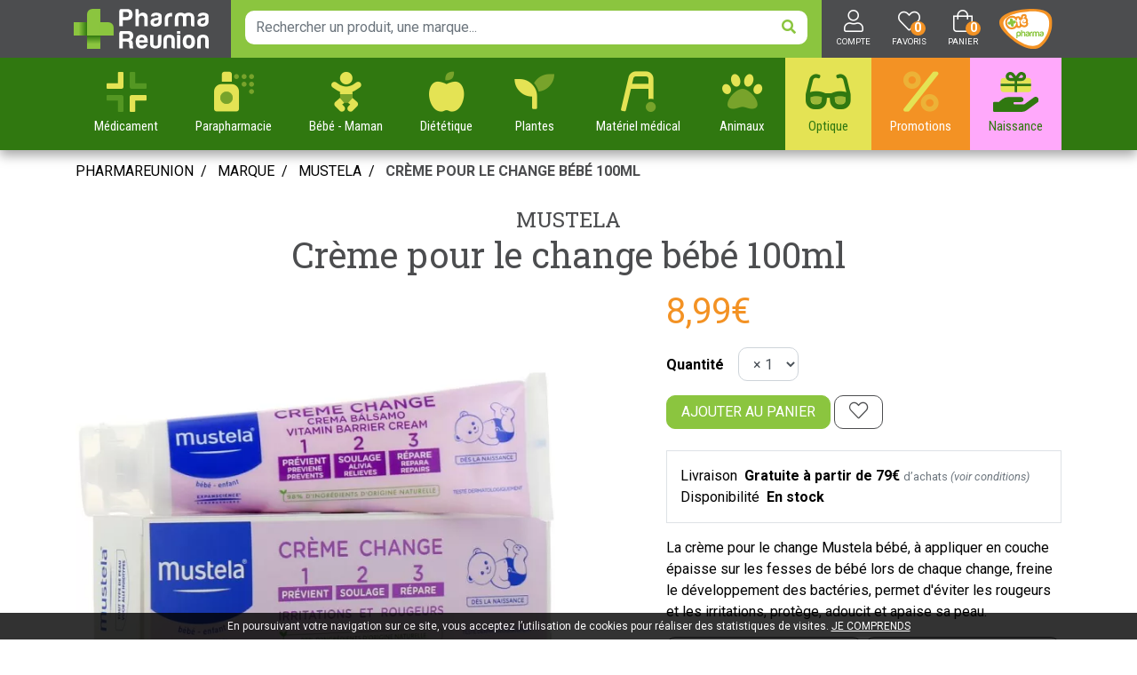

--- FILE ---
content_type: text/html; charset=UTF-8
request_url: https://www.pharmareunion.re/produit/mustela-crme-change-100ml-5f7ebf2b02e23
body_size: 11777
content:
<!DOCTYPE html> <html lang="fr" class="no-js no-touchevents"> <head> <meta charset="utf-8"> <title>Crème pour le change bébé 100ml</title> <meta name="description" content="Mustela&#x20;Crme&#x20;Change&#x20;100ml"> <meta property="fb&#x3A;app_id" content="000000000000000"> <meta property="og&#x3A;url" content="https&#x3A;&#x2F;&#x2F;www.pharmareunion.re&#x2F;produit&#x2F;mustela-crme-change-100ml-5f7ebf2b02e23"> <meta property="og&#x3A;title" content="Cr&#xE8;me&#x20;pour&#x20;le&#x20;change&#x20;b&#xE9;b&#xE9;&#x20;100ml"> <meta property="og&#x3A;description" content="Mustela&#x20;Crme&#x20;Change&#x20;100ml"> <meta property="og&#x3A;site_name" content="Pharmareunion"> <meta property="og&#x3A;type" content="product"> <meta property="og&#x3A;locale" content="fr_FR"> <meta name="twitter&#x3A;card" content="summary"> <meta name="twitter&#x3A;title" content="Cr&#xE8;me&#x20;pour&#x20;le&#x20;change&#x20;b&#xE9;b&#xE9;&#x20;100ml"> <meta name="twitter&#x3A;description" content="Mustela&#x20;Crme&#x20;Change&#x20;100ml"> <meta name="viewport" content="width&#x3D;device-width,&#x20;initial-scale&#x3D;1,&#x20;maximum-scale&#x3D;1"> <meta name="theme-color" content="&#x23;4c4d4f"> <meta name="robots" content="index, follow, all"> <link rel="apple-touch-icon-precomposed" sizes="144x144" href="/assets/re/ico/apple-touch-icon-144x144-precomposed.png"> <link rel="apple-touch-icon-precomposed" sizes="114x114" href="/assets/re/ico/apple-touch-icon-114x114-precomposed.png"> <link rel="apple-touch-icon-precomposed" sizes="72x72" href="/assets/re/ico/apple-touch-icon-72x72-precomposed.png"> <link rel="apple-touch-icon-precomposed" href="/assets/re/ico/apple-touch-icon.png"> <link rel="shortcut icon" href="/assets/re/ico/favicon.png"> <link rel="search" type="application/opensearchdescription+xml" title="Mes recherches" href="/opensearch.xml"> <link rel="canonical" href="https://www.pharmareunion.re/produit/mustela-crme-change-100ml-5f7ebf2b02e23"> <link href="&#x2F;&#x2F;cdn.apotekisto.com&#x2F;ajax&#x2F;libs&#x2F;twitter-bootstrap&#x2F;4.4.1&#x2F;css&#x2F;bootstrap.min.css" media="screen" rel="stylesheet" type="text&#x2F;css"> <link href="&#x2F;&#x2F;cdn.apotekisto.com&#x2F;ajax&#x2F;libs&#x2F;fa-pro&#x2F;5.13.1&#x2F;css&#x2F;all.min.css" media="screen" rel="stylesheet" type="text&#x2F;css"> <link href="&#x2F;&#x2F;cdn.apotekisto.com&#x2F;ajax&#x2F;libs&#x2F;Swiper&#x2F;5.3.7&#x2F;css&#x2F;swiper.min.css" media="screen" rel="stylesheet" type="text&#x2F;css"> <link href="&#x2F;assets&#x2F;re&#x2F;css&#x2F;catalog.min.css&#x3F;v&#x3D;1.19" media="screen" rel="stylesheet" type="text&#x2F;css"> <link href="&#x2F;assets&#x2F;re&#x2F;css&#x2F;style.min.css&#x3F;v&#x3D;1.19" media="screen" rel="stylesheet" type="text&#x2F;css"> <script async src="https://www.googletagmanager.com/gtag/js?id=G-HWQY82QEDM"></script><script>window.dataLayer=window.dataLayer||[];function gtag(){dataLayer.push(arguments);};gtag('js',new Date());gtag('config','G-HWQY82QEDM',{"anonymize_ip":true});gtag('config','AW-599365514');</script> <script> (function(h,o,t,j,a,r){
h.hj=h.hj||function(){(h.hj.q=h.hj.q||[]).push(arguments)};
h._hjSettings={hjid:2297383,hjsv:6};
a=o.getElementsByTagName('head')[0];
r=o.createElement('script');r.async=1;
r.src=t+h._hjSettings.hjid+j+h._hjSettings.hjsv;
a.appendChild(r);
})(window,document,'https://static.hotjar.com/c/hotjar-','.js?sv=');
</script> </head> <body data-globals="&#x7B;&quot;path&quot;&#x3A;&quot;&quot;,&quot;assets&quot;&#x3A;&quot;&#x5C;&#x2F;assets&#x5C;&#x2F;mc&quot;,&quot;user&quot;&#x3A;0,&quot;miniCartUrl&quot;&#x3A;&quot;&#x5C;&#x2F;cart&#x5C;&#x2F;mini&quot;,&quot;questionUrl&quot;&#x3A;&quot;&#x5C;&#x2F;question&quot;&#x7D;"> <header id="header-master" class="bg-alt-primary"> <div class="container-lg"> <div class="row flex"> <div class="col-xl-2 col-3 pl-md-2 pl-0 navbar-logo"> <a href="/" class="logo"> <img src="/assets/re/svg/logo-pharmareunion.svg" alt="Pharmareunion"> </a> </div> <div class="col-xl-7 col-md-5 order-md-2 order-3 d-flex align-items-center text-center search pt-1 pb-2 bg-alt-default"> <button type="button" class="btn btn-sm btn-alt-outline-default d-md-none mr-2 btn-menu" data-toggle="collapse" data-target="#navbar-master" aria-controls="navbar-master" aria-expanded="false" aria-label="Afficher la navigation"> <i class="far fa-lg fa-bars text-light"></i><br> <small>Menu</small> <span class="sr-only">Afficher la navigation</span> </button> <form action="/recherche" method="get" class="d-inline w-100 form-search-home"> <div class="input-group input-search"> <input type="search" name="q" class="form-control py-2" placeholder="Rechercher un produit, une marque..." autocomplete="off"> <span class="input-group-append"> <button class="btn" type="submit"> <i class="fas fa-search"></i> </button> </span> </div> </form> <a href="/promotions" class="d-inline-block d-md-none btn-promo-sm">Promo</a> </div> <div class="col-xl-3 col-md-4 col-9 d-flex order-md-3 order-2 align-items-center text-uppercase text-center navbar-icon"> <a href="#" data-h="/user" class="lnk-modal-autoload nav-icon pl-3" data-toggle="modal" data-target="#ModalLogin" data-href="/user/modalSignup" title="Mon compte"> <i class="fal fa-user"></i> <small class="d-none d-sm-block">Compte</small> </a> <a href="#" data-h="/user" class="nav-icon ml-4 position-relative"> <i class="fal fa-heart"></i> <small class="d-none d-sm-block">Favoris</small> <span class="nav-user-counter d-none d-md-inline-block" data-copy-dest="bookmark"> 0                    </span> </a> <div class="icon-cart"> <a href="#" data-h="/cart" class="lnk-modal-cart nav-icon" title="Mon panier"> <i class="fal fa-shopping-bag"></i><br> <small class="d-none d-sm-block">Panier</small> <span class="nav-user-counter d-none d-md-inline-block" data-copy-dest="quantitySum">0</span> </a> </div> <a href="http://www.ote-pharma.com/" target="_blank" class="logo-ote" rel="noopener"> <img src="/assets/re/svg/logo-ote-pharma.svg" alt="Pharmareunion"> </a> </div> </div> </div> <nav class="navbar navbar-expand-md px-0 py-0 bg-alt-secondary"> <div class="container-lg container-menu"> <div class="collapse navbar-collapse" id="navbar-master"> <ul class="nav flex-column flex-md-row flex-md-nowrap text-center nav-justified nav-categories w-100"> <li class="nav-item dropdown megamenu-alt flex-column"> <a data-toggle="dropdown" class="dropdown-toggle nav-link link-med" href="#"><img src="/assets/re/svg/icon-pharmacie.svg" class="d-inline-block mr-2 mr-md-0" alt="Pharmacie Reunion"><br class="d-none d-md-inline-block"><span class="desc">M&eacute;dicament</span></a> <div class="dropdown-menu"> <div class="container-lg megamenu-container"> <div class="row w-100 ml-0"> <ul class="col-md-3 list-unstyled"> <li class="c1 "> <a href="/rubrique/douleur-et-fievre"><strong>Douleur et fièvre</strong></a> </li> <li class="c2"><a href="/rubrique/douleur-articulaire">Douleur articulaire</a></li> <li class="c1 c1s"> <a href="/rubrique/pathologies-diverses"><strong>Pathologies diverses</strong></a> </li> <li class="c2"><a href="/rubrique/trouble-du-metabolisme-5f4f99a918ee5">Trouble du métabolisme</a></li> <li class="c2"><a href="/rubrique/cholesterol">Cholestérol</a></li> <li class="c2"><a href="/rubrique/drainage">Drainage</a></li> </ul> <ul class="col-md-3 list-unstyled"> <li class="c1 "> <a href="/rubrique/troubles-veineux"><strong>Troubles veineux</strong></a> </li> <li class="c2"><a href="/rubrique/jambes-lourdes">Jambes lourdes</a></li> <li class="c2"><a href="/rubrique/hemorroide">Hémorroïde</a></li> <li class="c1 c1s"> <a href="/rubrique/tonus-forme-et-vitalite"><strong>Tonus, forme et vitalité</strong></a> </li> <li class="c2"><a href="/rubrique/detente-sommeil-et-insomnie">Détente, sommeil et insomnie</a></li> <li class="c2"><a href="/rubrique/stress-et-anxiete">Stress et anxiété</a></li> </ul> <ul class="col-md-3 list-unstyled"> <li class="c1 "> <a href="/rubrique/irritation-et-infection"><strong>Irritation et infection</strong></a> </li> <li class="c2"><a href="/rubrique/acne">Acné</a></li> <li class="c2"><a href="/rubrique/verrue-et-cors">Verrue et cors</a></li> <li class="c1 c1s"> <a href="/rubrique/digestion-elimination-et-transit"><strong>Digestion, élimination et transit</strong></a> </li> <li class="c2"><a href="/rubrique/digestion-difficile">Digestion difficile</a></li> <li class="c2"><a href="/rubrique/ballonnement-et-douleur">Ballonnement et douleur</a></li> </ul> </div> </div> </div> </li> <li class="nav-item dropdown megamenu-alt flex-column"> <a data-toggle="dropdown" class="dropdown-toggle nav-link" href="#"><i class="fad fa-spray-can d-inline-block mr-2 mr-md-0"></i><br class="d-none d-md-inline-block"> <span class="desc">Parapharmacie</span></a> <div class="dropdown-menu"> <div class="container-lg megamenu-container"> <div class="row w-100 ml-0"> <ul class="col-md-3 list-unstyled"> <li class="c1 "> <a href="/rubrique/special-noel-2025"><strong>Spécial Noël 2025</strong></a> </li> <li class="c2"><a href="/rubrique/idee-cadeaux-femmes">Idée cadeaux Femme</a></li> <li class="c2"><a href="/rubrique/idee-cadeaux-homme">Idée cadeaux Homme</a></li> <li class="c2"><a href="/rubrique/idee-cadeaux-enfants">Idée cadeaux Enfants</a></li> <li class="c2"><a href="/rubrique/jouet-pour-chien-et-chats">Idée cadeaux pour chien et chats</a></li> <li class="c1 c1s"> <a href="/rubrique/soins-oncologiques"><strong>Soins Oncologiques</strong></a> </li> <li class="c2"><a href="/rubrique/soutien-gorge-avec-ou-sans-prothese">Soutien-gorge (avec ou sans prothèse)</a></li> <li class="c1 c1s"> <a href="/rubrique/sports"><strong>Sports</strong></a> </li> <li class="c2"><a href="/rubrique/nutrition-du-sportif-et-hydratation">Nutrition du sportif et hydratation</a></li> <li class="c2"><a href="/rubrique/soins-du-sportif">Soins du sportif</a></li> <li class="c2"><a href="/rubrique/orthopedie-et-equipements">Orthopédie et équipements</a></li> <li class="c1 c1s"> <a href="/rubrique/tout-pour-le-visage"><strong>Tout pour le visage</strong></a> </li> <li class="c2"><a href="/rubrique/demaquillant-et-nettoyant">Démaquillant et nettoyant</a></li> <li class="c2"><a href="/rubrique/maquillage">Maquillage</a></li> <li class="c2"><a href="/rubrique/soin-hydratant">Soin hydratant</a></li> <li class="c2"><a href="/rubrique/soin-traitant">Soin traitant</a></li> <li class="c2"><a href="/rubrique/yeux">Yeux</a></li> <li class="c2"><a href="/rubrique/levres">Lèvres</a></li> <li class="c2"><a href="/rubrique/anti-age-5f4f999fe2747">Anti-âge</a></li> <li class="c2"><a href="/rubrique/accessoires">Accessoires</a></li> <li class="c2"><a href="/rubrique/coffrets">Coffrets</a></li> <li class="c1 c1s"> <a href="/rubrique/tout-pour-la-peau"><strong>Tout pour la peau</strong></a> </li> <li class="c2"><a href="/rubrique/anti-moustiques">Anti- Moustiques</a></li> <li class="c1 c1s"> <a href="/rubrique/soleil-et-solaire"><strong>Soleil et solaire</strong></a> </li> <li class="c2"><a href="/rubrique/protection-adulte">Protection adulte</a></li> <li class="c2"><a href="/rubrique/protection-bebe-et-enfant">Protection bébé et enfant</a></li> <li class="c2"><a href="/rubrique/apres-soleil">Après soleil</a></li> </ul> <ul class="col-md-3 list-unstyled"> <li class="c1 "> <a href="/rubrique/hommes"><strong>Homme</strong></a> </li> <li class="c2"><a href="/rubrique/visage-homme">Visage homme</a></li> <li class="c2"><a href="/rubrique/corps-homme">Corps homme</a></li> <li class="c2"><a href="/rubrique/sport-minceur-et-dietetique">Sport, minceur et diététique</a></li> <li class="c2"><a href="/rubrique/sexualite-au-masculin">Sexualité au masculin</a></li> <li class="c2"><a href="/rubrique/accessoires-5f4f99a01fcab">Accessoires</a></li> <li class="c1 c1s"> <a href="/rubrique/tout-pour-le-corps"><strong>Tout pour le corps</strong></a> </li> <li class="c2"><a href="/rubrique/deodorants">Déodorants</a></li> <li class="c2"><a href="/rubrique/ongles">Ongles</a></li> <li class="c2"><a href="/rubrique/soins-corps">Soins corps</a></li> <li class="c2"><a href="/rubrique/solaire">Solaire</a></li> <li class="c2"><a href="/rubrique/buste-et-jambes">Buste et jambes</a></li> <li class="c2"><a href="/rubrique/mains-et-pieds">Mains et pieds</a></li> <li class="c2"><a href="/rubrique/parfum-et-eau-de-toilette">Parfum et eau de toilette</a></li> <li class="c2"><a href="/rubrique/accessoires-5f4f999feedfa">Accessoires</a></li> <li class="c1 c1s"> <a href="/rubrique/hygiene-et-prevention"><strong>Hygiène et prévention</strong></a> </li> <li class="c2"><a href="/rubrique/les-indispensables-covid-19">Les indispensables COVID-19</a></li> <li class="c2"><a href="/rubrique/sexualite">Sexualité</a></li> <li class="c2"><a href="/rubrique/corps-visage-et-mains">Corps visage et mains</a></li> <li class="c2"><a href="/rubrique/dentifrices">Dentifrices</a></li> <li class="c2"><a href="/rubrique/bucco-dentaire">Bucco-dentaire</a></li> <li class="c2"><a href="/rubrique/premiers-soins">Premiers soins</a></li> <li class="c2"><a href="/rubrique/hygiene-intime">Hygiène intime</a></li> </ul> <ul class="col-md-3 list-unstyled"> <li class="c1 "> <a href="/rubrique/tout-pour-les-cheveux"><strong>Tout pour les cheveux</strong></a> </li> <li class="c2"><a href="/rubrique/shampoing-5f4f99a0476d7">Shampoing</a></li> <li class="c2"><a href="/rubrique/apres-shampoing">Après shampoing</a></li> <li class="c2"><a href="/rubrique/soins-specifiques-boucles">Soins spécifiques boucles</a></li> <li class="c2"><a href="/rubrique/coloration-cheveux">Coloration cheveux</a></li> <li class="c2"><a href="/rubrique/soins-cheveux">Soins cheveux</a></li> <li class="c2"><a href="/rubrique/soins-specifiques">Soins spécifiques</a></li> <li class="c2"><a href="/rubrique/coiffants">Coiffants</a></li> <li class="c2"><a href="/rubrique/accessoires-5f4f99a04ea23">Accessoires</a></li> <li class="c1 c1s"> <a href="/rubrique/tout-le-bio"><strong>Tout le Bio</strong></a> </li> <li class="c2"><a href="/rubrique/demaquillant-nettoyant-bio">Démaquillant nettoyant Bio</a></li> <li class="c2"><a href="/rubrique/hydratant-nourrissant-bio">Hydratant nourrissant Bio</a></li> <li class="c2"><a href="/rubrique/soins-traitants-bio">Soins traitants Bio</a></li> <li class="c2"><a href="/rubrique/hygiene-bio">Hygiène Bio</a></li> <li class="c2"><a href="/rubrique/bebe">Bébé</a></li> <li class="c2"><a href="/rubrique/cheveux-5f4f99a03feb7">Cheveux</a></li> <li class="c2"><a href="/rubrique/complements-alimentaires-bio">Compléments alimentaires Bio</a></li> <li class="c2"><a href="/rubrique/anti-age-bio">Anti-âge Bio</a></li> </ul> <ul class="col-md-3 list-unstyled"> <li class="c1 "> <a href="/rubrique/voyage-et-evasion"><strong>Voyage et évasion</strong></a> </li> <li class="c2"><a href="/rubrique/bebe-5f4f99a054bcf">Bébé</a></li> <li class="c2"><a href="/rubrique/hygiene">Hygiène</a></li> <li class="c1 c1s"> <a href="/rubrique/minceur-et-silhouette"><strong>Minceur et silhouette</strong></a> </li> <li class="c2"><a href="/rubrique/patch-et-creme-amincissantes">Patch et crème amincissantes</a></li> <li class="c2"><a href="/rubrique/ventre-plat">Ventre plat</a></li> <li class="c2"><a href="/rubrique/drainage-et-retention-d-eau">Drainage et rétention d&#039;eau</a></li> <li class="c2"><a href="/rubrique/capteur-de-graisse">Capteur de graisse</a></li> <li class="c2"><a href="/rubrique/bruleur-de-graisse">Brûleur de graisse</a></li> <li class="c2"><a href="/rubrique/cellulite">Cellulite</a></li> <li class="c2"><a href="/rubrique/regime-hyperproteine">Régime hyperprotéiné</a></li> <li class="c2"><a href="/rubrique/coupe-faim">Coupe faim</a></li> <li class="c2"><a href="/rubrique/regime">Régime</a></li> <li class="c2"><a href="/rubrique/cure-detox">Cure détox</a></li> </ul> </div> </div> </div> </li> <li class="nav-item dropdown megamenu-alt flex-column"> <a data-toggle="dropdown" class="dropdown-toggle nav-link" href="#"><i class="fad fa-baby d-inline-block mr-2 mr-md-0"></i><br class="d-none d-md-inline-block"> <span class="desc">B&eacute;b&eacute; <span class="d-lg-inline-block d-md-none d-inline-block"> - Maman</span></span></a> <div class="dropdown-menu"> <div class="container-lg megamenu-container"> <div class="row w-100 ml-0"> <ul class="col-md-3 list-unstyled"> <li class="c1 "> <a href="/rubrique/transport-et-balade"><strong>Transport et balade</strong></a> </li> <li class="c2"><a href="/rubrique/siege-auto">Siège auto</a></li> <li class="c2"><a href="/rubrique/poussettes">Poussettes</a></li> <li class="c2"><a href="/rubrique/rehausseurs">Réhausseurs</a></li> <li class="c2"><a href="/rubrique/portage">Portage</a></li> <li class="c1 c1s"> <a href="/rubrique/chambre-a-coucher"><strong>Chambre à coucher</strong></a> </li> <li class="c2"><a href="/rubrique/lits-enfants-et-bebes">Lits enfants et bébés</a></li> <li class="c2"><a href="/rubrique/transat-et-balancelle">Transat et Balancelle</a></li> <li class="c2"><a href="/rubrique/baby-phone">Baby Phone</a></li> <li class="c2"><a href="/rubrique/veilleuse-et-doudou">Veilleuse et doudou</a></li> <li class="c2"><a href="/rubrique/jouet-d-apprentissage">Jouet d&#039;apprentissage</a></li> </ul> <ul class="col-md-3 list-unstyled"> <li class="c1 "> <a href="/rubrique/repas-lait-alimentation"><strong>Repas/Lait/Alimentation</strong></a> </li> <li class="c2"><a href="/rubrique/chaise-haute">Chaise haute</a></li> <li class="c2"><a href="/rubrique/robot-sterilisateur-chauffe-biberon">Robot,Stérilisateur,Chauffe-Biberon</a></li> <li class="c2"><a href="/rubrique/lait-bebe-enfants">Lait Bébé/Enfants</a></li> <li class="c2"><a href="/rubrique/biberons-et-tetines">Biberons et tétines</a></li> <li class="c2"><a href="/rubrique/boite-doseuse-de-lait">Boite doseuse de lait</a></li> <li class="c2"><a href="/rubrique/egouttoir-a-biberons">Égouttoir à biberons</a></li> <li class="c2"><a href="/rubrique/sucettes">Sucettes</a></li> <li class="c2"><a href="/rubrique/petit-pot">Petit Pot</a></li> <li class="c2"><a href="/rubrique/assiette-couvert-et-tasse">Assiette/couvert et tasse</a></li> <li class="c2"><a href="/rubrique/bavoirs">Bavoirs</a></li> <li class="c2"><a href="/rubrique/sac-isotherme">Sac Isotherme</a></li> </ul> <ul class="col-md-3 list-unstyled"> <li class="c1 "> <a href="/rubrique/univers-du-bain-hygiene"><strong>Univers du bain/Hygiène</strong></a> </li> <li class="c2"><a href="/rubrique/table-a-langer">Table à langer</a></li> <li class="c2"><a href="/rubrique/baignoire-et-transat-de-bain">Baignoire et transat de bain</a></li> <li class="c2"><a href="/rubrique/couches-bebe-enfants">Couches bébé/enfants</a></li> <li class="c2"><a href="/rubrique/pots-de-chambre">Pots de chambre</a></li> <li class="c2"><a href="/rubrique/poubelle">Poubelle</a></li> <li class="c2"><a href="/rubrique/marche-pied">Marche-pied</a></li> <li class="c2"><a href="/rubrique/shampoing-et-gel-douche">Shampoing et Gel douche</a></li> <li class="c2"><a href="/rubrique/parfum-enfant-et-bebe">Parfum</a></li> <li class="c2"><a href="/rubrique/accesoires-pour-le-bain">Accessoire pour le bain</a></li> </ul> <ul class="col-md-3 list-unstyled"> <li class="c1 "> <a href="/rubrique/grossesse-bebe-enfant"><strong>Grossesse/Bébé/Enfant</strong></a> </li> <li class="c2"><a href="/rubrique/visage-et-corps">Visage et corps</a></li> <li class="c2"><a href="/rubrique/maman-et-grossesse">Maman et grossesse</a></li> <li class="c2"><a href="/rubrique/hygiene-et-soins">Hygiène et soins</a></li> <li class="c2"><a href="/rubrique/bucco-dentaire-5f4f99a0308d3">Bucco-dentaire</a></li> <li class="c2"><a href="/rubrique/cadeaux-naissance">Liste de naissance</a></li> <li class="c1 c1s"> <a href="/rubrique/textile-bebe-enfant"><strong>Textile bébé/enfant</strong></a> </li> <li class="c2"><a href="/rubrique/chaussures">Chaussures</a></li> <li class="c2"><a href="/rubrique/lunettes-bebe-enfants">Lunettes bébé/enfants</a></li> <li class="c2"><a href="/rubrique/sac-a-langer">Sac à langer</a></li> <li class="c2"><a href="/rubrique/vetement">Vêtement</a></li> </ul> </div> </div> </div> </li> <li class="nav-item dropdown megamenu-alt flex-column"> <a data-toggle="dropdown" class="dropdown-toggle nav-link" href="#"><i class="fad fa-apple-alt d-inline-block mr-2 mr-md-0"></i><br class="d-none d-md-inline-block"> <span class="desc">Di&eacute;t&eacute;tique</span></a> <div class="dropdown-menu"> <div class="container-lg megamenu-container"> <div class="row w-100 ml-0"> <ul class="col-md-3 list-unstyled"> <li class="c1 "> <a href="/rubrique/tout-pour-la-dietetique"><strong>Tout pour la diététique</strong></a> </li> <li class="c2"><a href="/rubrique/alimentation-5f4f99a059354">Alimentation</a></li> <li class="c2"><a href="/rubrique/forme-et-vitalite">Forme et vitalité</a></li> <li class="c2"><a href="/rubrique/confort-muscle-articulation">Confort muscle articulation</a></li> <li class="c2"><a href="/rubrique/confort-veineux">Confort veineux</a></li> <li class="c2"><a href="/rubrique/confort-digestif">Confort digestif</a></li> <li class="c2"><a href="/rubrique/probiotique">Probiotique</a></li> <li class="c2"><a href="/rubrique/trouble-du-metabolisme">Trouble du métabolisme</a></li> <li class="c2"><a href="/rubrique/confort-urinaire">Confort urinaire</a></li> <li class="c2"><a href="/rubrique/feminite-et-menopause">Féminité et ménopause</a></li> <li class="c2"><a href="/rubrique/beaute">Beauté</a></li> <li class="c2"><a href="/rubrique/confort-respiratoire">Confort respiratoire</a></li> <li class="c2"><a href="/rubrique/voyage">Voyage</a></li> <li class="c2"><a href="/rubrique/divers">Divers</a></li> </ul> <ul class="col-md-3 list-unstyled"> <li class="c1 "> <a href="/rubrique/dietetique"><strong>Diététique</strong></a> </li> </ul> </div> </div> </div> </li> <li class="nav-item dropdown megamenu-alt flex-column"> <a data-toggle="dropdown" class="dropdown-toggle nav-link" href="#"><i class="fad fa-seedling d-inline-block mr-2 mr-md-0"></i><br class="d-none d-md-inline-block"> <span class="desc">Plantes</span></a> <div class="dropdown-menu"> <div class="container-lg megamenu-container"> <div class="row w-100 ml-0"> <ul class="col-md-3 list-unstyled"> <li class="c1 "> <a href="/rubrique/toutes-les-huiles-essentielles"><strong>Toutes les huiles essentielles</strong></a> </li> <li class="c2"><a href="/rubrique/huiles-complexes">Huiles complexes</a></li> <li class="c2"><a href="/rubrique/huiles-unitaires">Huiles unitaires</a></li> <li class="c2"><a href="/rubrique/accessoires-5f4f99a052d80">Accessoires</a></li> </ul> <ul class="col-md-3 list-unstyled"> <li class="c1 "> <a href="/rubrique/phytotherapie"><strong>Phytothérapie</strong></a> </li> <li class="c1 c1s"> <a href="/rubrique/plantes"><strong>Plantes</strong></a> </li> </ul> </div> </div> </div> </li> <li class="nav-item dropdown megamenu-alt flex-column"> <a data-toggle="dropdown" class="dropdown-toggle nav-link" href="#"><i class="fad fa-walker d-inline-block mr-2 mr-md-0"></i><br class="d-none d-md-inline-block"> <span class="desc">Mat&eacute;riel <span class="d-lg-inline-block d-md-none d-inline-block"> m&eacute;dical</span></span></a> <div class="dropdown-menu"> <div class="container-lg megamenu-container"> <div class="row w-100 ml-0"> <ul class="col-md-3 list-unstyled"> <li class="c1 "> <a href="/rubrique/consommables"><strong>Consommables</strong></a> </li> <li class="c1 c1s"> <a href="/rubrique/aide-a-l-autonomie"><strong>Aide à l&#039;autonomie</strong></a> </li> </ul> <ul class="col-md-3 list-unstyled"> <li class="c1 "> <a href="/rubrique/incontinence"><strong>Incontinence</strong></a> </li> <li class="c1 c1s"> <a href="/rubrique/cannes-de-marche"><strong>Cannes de marche</strong></a> </li> </ul> </div> </div> </div> </li> <li class="nav-item dropdown megamenu-alt flex-column"> <a data-toggle="dropdown" class="dropdown-toggle nav-link" href="#"><i class="fad fa-paw d-inline-block mr-2 mr-md-0"></i><br class="d-none d-md-inline-block"> <span class="desc">Animaux</span></a> <div class="dropdown-menu"> <div class="container-lg megamenu-container"> <div class="row w-100 ml-0"> <ul class="col-md-3 list-unstyled"> <li class="c1 "> <a href="/rubrique/animaux-et-veterinaire"><strong>Animaux et vétérinaire</strong></a> </li> <li class="c2"><a href="/rubrique/alimentation-canine">Alimentation canine</a></li> <li class="c2"><a href="/rubrique/alimentation-feline">Alimentation féline</a></li> <li class="c2"><a href="/rubrique/hygiene-et-soin">Hygiène et soin</a></li> <li class="c2"><a href="/rubrique/vermifuge">Vermifuge</a></li> <li class="c2"><a href="/rubrique/anti-parasitaire">Anti parasitaire</a></li> <li class="c2"><a href="/rubrique/mal-des-transports">Mal des transports</a></li> <li class="c2"><a href="/rubrique/reproduction-et-sterilite">Reproduction et stérilité</a></li> <li class="c2"><a href="/rubrique/accessoires-5f4f99a086769">Accessoires</a></li> </ul> </div> </div> </div> </li> <li class="nav-item dropdown megamenu-alt flex-column"> <a data-toggle="dropdown" class="dropdown-toggle nav-link link-optical" href="#"><i class="fad fa-glasses d-inline-block mr-2 mr-md-0"></i><br class="d-none d-md-inline-block"> <span class="desc">Optique</span></a> <div class="dropdown-menu"> <div class="container-lg megamenu-container"> <div class="row w-100 ml-0"> <ul class="col-md-3 list-unstyled"> <li class="c1 "> <a href="/rubrique/lunette-de-vue"><strong>Lunette de vue</strong></a> </li> <li class="c1 c1s"> <a href="/rubrique/lunette-solaire"><strong>Lunette solaire</strong></a> </li> </ul> </div> </div> </div> </li> <li class="nav-item"><a href="/promotions" class="nav-link link-promo"><i class="fad fa-percent d-inline-block mr-2 mr-md-0"></i><br class="d-none d-md-inline-block"> <span class="desc"><span class="d-lg-inline-block d-md-none d-inline-block">Promotions</span><span class="d-lg-none d-md-inline-block d-none"> Promo</span></span></a></li> <li class="nav-item"><a href="/rubrique/cadeaux-naissance" class="nav-link link-naissance"><img src="/assets/re/svg/cadeau-naissance.svg" class="d-inline-block mr-2 mr-md-0" alt="Liste de naissance"><br class="d-none d-md-inline-block"><span class="desc">Naissance</span></a></li> </ul> </div> </div> </nav> </header> <div class="main-wrapper"> <main id="content"> <div class="container-lg"> <nav class="container-breadcrumb" aria-label="breadcrumb"> <ol class="breadcrumb pl-0" itemscope itemtype="http://schema.org/BreadcrumbList"> <li class="breadcrumb-item" itemprop="itemListElement" itemscope itemtype="http://schema.org/ListItem"> <a href="/" itemprop="item"> <span itemprop="name">Pharmareunion</span> </a> <meta itemprop="position" content="1"> </li> <li class="breadcrumb-item"> <a href="/">Marque</a> </li> <li class="breadcrumb-item" itemprop="itemListElement" itemscope itemtype="http://schema.org/ListItem"> <a href="/rubrique/mustela" itemprop="item"><span itemprop="name">Mustela</span></a> <meta itemprop="position" content="2"> </li> <li class="breadcrumb-item active" itemprop="itemListElement" itemscope itemtype="http://schema.org/ListItem"> <a href="/produit/mustela-crme-change-100ml-5f7ebf2b02e23" itemprop="item"><span itemprop="name">Crème pour le change bébé 100ml</span></a> <meta itemprop="position" content="3"> </li> </ol> </nav> <div class="d-lg-none pb-3"></div> <div id="prod-main"> <div class="row"> <div class="col-sm-12 text-center"> <a href="/rubrique/mustela" class="h4 text-uppercase text-alt-primary">Mustela</a> <h1 class="title-1 h2 prod-main-title">Crème pour le change bébé 100ml</h1> </div> <div class="col-md-7 col-xl-6"> <div class="prod-main-image mb-default" data-finish-idx="0"> <span><img alt="Cr&#xE8;me&#x20;pour&#x20;le&#x20;change&#x20;b&#xE9;b&#xE9;&#x20;100ml" class="img-fluid d-block mx-auto prod-zoom-img1" src="/resize/600x600/media/finish/img/normal/33/3504105025854-creme-pour-le-change-bebe-100ml.jpg"></span> <div class="prod-zoom-thumb my-default"> <a href="#" class="prod-zoom-thumb-lnk active"><img alt="Cr&#xE8;me&#x20;pour&#x20;le&#x20;change&#x20;b&#xE9;b&#xE9;&#x20;100ml" class="img-fluid" src="/resize/600x600/media/finish/img/normal/33/3504105025854-creme-pour-le-change-bebe-100ml.jpg"></a> <a href="#" class="prod-zoom-thumb-lnk"><img alt="Cr&#xE8;me&#x20;pour&#x20;le&#x20;change&#x20;b&#xE9;b&#xE9;&#x20;100ml" class="img-fluid" src="/resize/600x600/media/finish/img/normal/39/3504105025854-mustela-crme-change-100ml.jpg"></a> </div> </div> <div class="badge-product-index"> </div> </div> <form class="offset-xl-1 col-md-5" action="/cart/add" method="post" data-medic=""> <div class="prod-main-price mb-default" data-finish-idx="0"> <span class="float-right"> </span> <strong class="h1 font-family-primary text-alt-promo" content="8.99">8,99€</strong> </div> <div class="prod-filter"> <div class="my-3" data-finish-idx="0"> <label for="prod-quantity" class="float-left font-weight-bold mt-2 mr-3">Quantit&eacute;</label> <select name="quantity" id="prod-quantity" class="form-control w-auto" title="Quantit&eacute;"> <option value="1">&times;&nbsp;1</option> <option value="2">&times;&nbsp;2</option> <option value="3">&times;&nbsp;3</option> <option value="4">&times;&nbsp;4</option> <option value="5">&times;&nbsp;5</option> <option value="6">&times;&nbsp;6</option> <option value="7">&times;&nbsp;7</option> <option value="8">&times;&nbsp;8</option> <option value="9">&times;&nbsp;9</option> </select> </div> </div> <div class="mb-default"> <input type="hidden" name="productId" value="2706"> <input type="hidden" name="finishId" value="2706"> <button type="submit" class="btn btn-alt-default mb-2">Ajouter au panier</button> <button type="button" class="btn btn-alt-outline-primary mb-2" data-bookmark="login" data-label-add="Ajouter &agrave; mes produits pr&eacute;f&eacute;r&eacute;s"> <i class="fal fa-lg fa-heart bookmark-icon-off"></i> </button> </div> <div class="prod-block-details py-3 mb-default"> <div>Livraison <strong class="ml-1">Gratuite &agrave; partir de 79&euro;</strong> <small class="text-secondary">d&rsquo;achats <a href="/retrait-livraison" class="text-secondary" target="_blank"><em>(voir conditions)</em></a></small> </div> <div>Disponibilit&eacute; <strong class="ml-1">En stock</strong></div> </div> <div class="prod-desc mb-default"> <p>La cr&egrave;me pour le change Mustela b&eacute;b&eacute;, &agrave; appliquer en couche &eacute;paisse sur les fesses de b&eacute;b&eacute; lors de chaque change, freine le d&eacute;veloppement des bact&eacute;ries, permet d'&eacute;viter les rougeurs et les irritations, prot&egrave;ge, adoucit et apaise sa peau.</p>                    </div> <a href="/rubrique/mustela" class="btn btn-alt-outline-primary mb-2">Continuer mes achats</a> <button class="btn btn-alt-outline-primary mb-2" type="button" data-toggle="modal" data-target="#ModalQuestion" title="Poser une question"> <i class="fal fa-question-circle"></i><span class="d-none d-xl-inline"> Poser une question</span> </button> </form> <div class="col-md-7 col-xl-6"> <div class="my-default"> <div class="prod-tabs"> <ul class="nav nav-tabs" role="tablist"> <li class="nav-item"> <a class="nav-link active" id="more1-tab" href="#more1" data-toggle="tab" role="tab" aria-controls="more1" aria-selected="true">Conseils d&#039;utilisation</a> </li> <li class="nav-item"> <a class="nav-link" id="more2-tab" href="#more2" data-toggle="tab" role="tab" aria-controls="more2" aria-selected="false">Composition et naturalité</a> </li> </ul> <div class="tab-content"> <div class="tab-pane fade show active" id="more1" role="tabpanel" aria-labelledby="more1-tab"><p>A chaque change, appliquez la cr&egrave;me&nbsp;en couche &eacute;paisse sur le si&egrave;ge propre et sec de votre b&eacute;b&eacute;. En cas de rougeurs plus intenses (mod&eacute;r&eacute;es &agrave; install&eacute;es), nous vous recommandons d&rsquo;utiliser le Soin de l&rsquo;&eacute;piderme fessier Stelactiv de Mustela dermo-p&eacute;diatrie.</p> <p><span style="text-decoration: underline;"><strong>Plaisir d&rsquo;utilisation</strong></span> : facile &agrave; appliquer et &agrave; nettoyer, d&eacute;licatement parfum&eacute;e, la cr&egrave;me pour le change s&rsquo;&eacute;tale rapidement sur le si&egrave;ge de votre b&eacute;b&eacute;.</p></div> <div class="tab-pane fade" id="more2" role="tabpanel" aria-labelledby="more2-tab"><p>Aqua (Water), Zinc Oxide, Paraffinum Liquidum (Mineral Oil), Methyl Glucose Dioleate, Propylene Glycol Diethylhexanoate, PEG-45/Dodecyl Glycol Copolymer, Titanium Dioxide, Glycerin, Ceresin, 1,2-Hexanediol, Ethyl Linoleate, PEG-8, Butyrospermum Parkii (Shea) Butter, Panthenol, Glyceryl Caprylate, Parfum (Fragrance), Caprylyl Glycol, Magnesium Sulfate, Sorbic Acid, Sodium Polyacrylate, Citric Acid.</p> <p>81 % d&rsquo;ingr&eacute;dients d&rsquo;origine naturelle :<br/>- oxyde de zinc qui renforce l&rsquo;effet barri&egrave;re<br/>- vitamine F qui favorise la disparition des rougeurs naissantes<br/>- beurre de karit&eacute; qui nourrit et apaise la peau.<br/>Formule haute tol&eacute;rance et hypoallerg&eacute;nique. Test&eacute; sous contr&ocirc;les dermatologique et p&eacute;diatrique pour une parfaite s&eacute;curit&eacute;.</p></div> </div> </div> </div> </div> <div class="col-md-5 offset-xl-1 col-xl-5"> <div class="prod-block-details"> <div class="mb-2 font-weight-bold text-uppercase">Informations</div> <div> <span class="prod-pao" title="P&eacute;riode de conservation apr&egrave;s ouverture"> <img src="/assets/re/img/logo-pao.png" alt="PAO"> <span>6M</span> </span> </div> <div class="mb-default"><span>Laboratoire <a href="/rubrique/mustela"><strong class="ml-1">Mustela</strong></a></span><br>Nature de produit <strong class="ml-1">Crème</strong><br> Conditionnement <strong class="ml-1">Tube souple</strong><br> Sp&eacute;cificit&eacute;(s) <strong class="ml-1">Hypoallergenique, Ingrédients d&#039;origine naturelle, Sans paraben, Sans phenoxyethanol, Sans phtalate</strong><br> Label <strong class="ml-1">Made in France</strong><br> </div> </div> </div> </div> <div class="text-center text-secondary py-4">Tous les prix incluent la TVA - Hors frais de livraison. Page mise &agrave; jour le 06/01/2026.</div> <div class="container-lg mt-5"> <h2 class="title-1">Avis clients
</h2> <div class="rating-empty text-center"> <p class="lead"><br>Ce produit ne comporte pas encore d&rsquo;avis client.</p> <p> <button type="button" class="btn btn-alt-outline-primary btn-rating-add" data-url="/rating/product/add/2706"> Donner votre avis&nbsp; <span class="fal fa-comment-alt"></span></button> </p> </div> </div> </div> </div> <div class="container-lg pt-4"> <div class="h3 title-1">D&eacute;couvrez &eacute;galement</div> <div id="similar-products" class="products-slider swiper-container mb-default d-none p-3"> <div class="swiper-wrapper"> <div class=" swiper-slide" data-product="8604"> <div class="prod-item"> <div class="prod-item-thumbnail"> <a href="/produit/shampoing-doux-bebe-a-l-avocat-bio-200ml"><img alt="Shampoing&#x20;doux&#x20;b&#xE9;b&#xE9;&#x20;&#xE0;&#x20;l&#x27;avocat&#x20;BIO&#x20;200ml" class="img-fluid mx-auto img-move" src="/resize/300x300/media/finish/img/normal/67/3504105036126-shampoing-doux-bebe-a-l-avocat-bio-200ml.jpg"></a> <a href="/produit/shampoing-doux-bebe-a-l-avocat-bio-200ml" class="prod-item-link"> <div class="prod-item-brand">&nbsp;</div> <div class="prod-item-desc text-dotdotdot font-family-tertiary">Shampoing doux bébé à l&#039;avocat BIO 200ml</div> <span class="float-sm-right text-center mt-1"> &nbsp;
</span> <div class="prod-item-price"> </div> </a> <form action="/cart/add" method="post" class="prod-item-action" data-medic=""> <button type="submit" class="btn btn-alt-default w-100"> <span><i class="fal fa-shopping-bag"></i> <span class="d-none d-xl-inline-block">Ajouter au Panier</span><span class="d-inline-block d-xl-none">Panier</span></span> </button> <input type="hidden" name="productId" value="8604"> <input type="hidden" name="finishId" value="8624"> <input type="hidden" name="quantity" value="1"> <input type="hidden" name="uri" value="https://www.pharmareunion.re/produit/mustela-crme-change-100ml-5f7ebf2b02e23"> </form> </div> </div> </div> <div class=" swiper-slide" data-product="5248"> <div class="prod-item"> <div class="prod-item-thumbnail"> <a href="/produit/gel-lavant-doux-750ml"><img alt="Gel&#x20;Lavant&#x20;Doux&#x20;750ml" class="img-fluid mx-auto img-move" src="/resize/300x300/media/finish/img/normal/82/3504105035846-gel-lavant-doux-750ml.jpg"></a> <a href="/produit/gel-lavant-doux-750ml" class="prod-item-link"> <div class="prod-item-brand">&nbsp;</div> <div class="prod-item-desc text-dotdotdot font-family-tertiary">Gel Lavant Doux 750ml</div> <span class="float-sm-right text-center mt-1"> &nbsp;
</span> <div class="prod-item-price"> </div> </a> <form action="/cart/add" method="post" class="prod-item-action" data-medic=""> <button type="submit" class="btn btn-alt-default w-100"> <span><i class="fal fa-shopping-bag"></i> <span class="d-none d-xl-inline-block">Ajouter au Panier</span><span class="d-inline-block d-xl-none">Panier</span></span> </button> <input type="hidden" name="productId" value="5248"> <input type="hidden" name="finishId" value="5258"> <input type="hidden" name="quantity" value="1"> <input type="hidden" name="uri" value="https://www.pharmareunion.re/produit/mustela-crme-change-100ml-5f7ebf2b02e23"> </form> </div> </div> </div> <div class=" swiper-slide" data-product="5116"> <div class="prod-item"> <div class="prod-item-thumbnail"> <a href="/produit/eau-nettoyante-sans-rincage-a-l-avocat-bio-300-ml"><img alt="Eau&#x20;nettoyante&#x20;sans&#x20;rincage&#x20;&#xE0;&#x20;l&#x27;avocat&#x20;bio&#x20;&#x20;&#x20;&#x20;300&#x20;ml" class="img-fluid mx-auto img-move" src="/resize/300x300/media/finish/img/normal/59/3504105035815-eau-nettoyante-sans-rincage-a-l-avocat-bio-300-ml.jpg"></a> <a href="/produit/eau-nettoyante-sans-rincage-a-l-avocat-bio-300-ml" class="prod-item-link"> <div class="prod-item-brand">&nbsp;</div> <div class="prod-item-desc text-dotdotdot font-family-tertiary">Eau nettoyante sans rincage à l&#039;avocat bio    300 ml</div> <span class="float-sm-right text-center mt-1"> &nbsp;
</span> <div class="prod-item-price"> </div> </a> <form action="/cart/add" method="post" class="prod-item-action" data-medic=""> <button type="submit" class="btn btn-alt-default w-100"> <span><i class="fal fa-shopping-bag"></i> <span class="d-none d-xl-inline-block">Ajouter au Panier</span><span class="d-inline-block d-xl-none">Panier</span></span> </button> <input type="hidden" name="productId" value="5116"> <input type="hidden" name="finishId" value="5127"> <input type="hidden" name="quantity" value="1"> <input type="hidden" name="uri" value="https://www.pharmareunion.re/produit/mustela-crme-change-100ml-5f7ebf2b02e23"> </form> </div> </div> </div> <div class=" swiper-slide" data-product="2728"> <div class="prod-item"> <div class="prod-item-thumbnail"> <a href="/produit/mustela-eau-de-soin-vapo50ml-5f7ebf2b8eaa5"><img alt="Eau&#x20;de&#x20;soin&#x20;Parfum&#xE9;e&#x20;Musti&#x20;-&#x20;50ml" class="img-fluid mx-auto img-move" src="/resize/300x300/media/finish/img/normal/47/3504105034894-mustela-eau-de-soin-vapo50ml.jpg"></a> <a href="/produit/mustela-eau-de-soin-vapo50ml-5f7ebf2b8eaa5" class="prod-item-link"> <div class="prod-item-brand">&nbsp;</div> <div class="prod-item-desc text-dotdotdot font-family-tertiary">Eau de soin Parfumée Musti - 50ml</div> <span class="float-sm-right text-center mt-1"> &nbsp;
</span> <div class="prod-item-price"> </div> </a> <form action="/cart/add" method="post" class="prod-item-action" data-medic=""> <button type="submit" class="btn btn-alt-default w-100"> <span><i class="fal fa-shopping-bag"></i> <span class="d-none d-xl-inline-block">Ajouter au Panier</span><span class="d-inline-block d-xl-none">Panier</span></span> </button> <input type="hidden" name="productId" value="2728"> <input type="hidden" name="finishId" value="2728"> <input type="hidden" name="quantity" value="1"> <input type="hidden" name="uri" value="https://www.pharmareunion.re/produit/mustela-crme-change-100ml-5f7ebf2b02e23"> </form> </div> </div> </div> <div class=" swiper-slide" data-product="5117"> <div class="prod-item"> <div class="prod-item-thumbnail"> <a href="/produit/eau-nettoyante-sans-rincage-a-l-avocat-bio-500-ml"><img alt="Eau&#x20;nettoyante&#x20;sans&#x20;rin&#xE7;age&#x20;&#xE0;&#x20;l&#x27;avocat&#x20;bio&#x20;500&#x20;ml" class="img-fluid mx-auto img-move" src="/resize/300x300/media/finish/img/normal/21/3504105035822-eau-nettoyante-sans-rincage-a-l-avocat-bio-500-ml.jpg"></a> <a href="/produit/eau-nettoyante-sans-rincage-a-l-avocat-bio-500-ml" class="prod-item-link"> <div class="prod-item-brand">&nbsp;</div> <div class="prod-item-desc text-dotdotdot font-family-tertiary">Eau nettoyante sans rinçage à l&#039;avocat bio 500 ml</div> <span class="float-sm-right text-center mt-1"> &nbsp;
</span> <div class="prod-item-price"> </div> </a> <form action="/cart/add" method="post" class="prod-item-action" data-medic=""> <button type="submit" class="btn btn-alt-default w-100"> <span><i class="fal fa-shopping-bag"></i> <span class="d-none d-xl-inline-block">Ajouter au Panier</span><span class="d-inline-block d-xl-none">Panier</span></span> </button> <input type="hidden" name="productId" value="5117"> <input type="hidden" name="finishId" value="5128"> <input type="hidden" name="quantity" value="1"> <input type="hidden" name="uri" value="https://www.pharmareunion.re/produit/mustela-crme-change-100ml-5f7ebf2b02e23"> </form> </div> </div> </div> <div class=" swiper-slide" data-product="5247"> <div class="prod-item"> <div class="prod-item-thumbnail"> <a href="/produit/gel-lavant-nourrissant-au-cold-cream-a-la-cire-d-abeille-300ml"><img alt="Gel&#x20;Lavant&#x20;Nourrissant&#x20;au&#x20;Cold&#x20;Cream&#x20;&#xE0;&#x20;la&#x20;Cire&#x20;d&#x27;Abeille&#x20;300ml" class="img-fluid mx-auto img-move" src="/resize/300x300/media/finish/img/normal/67/3504105036089-gel-lavant-nourrissant-au-cold-cream-a-la-cire-d-abeille-300ml-2.jpg"></a> <a href="/produit/gel-lavant-nourrissant-au-cold-cream-a-la-cire-d-abeille-300ml" class="prod-item-link"> <div class="prod-item-brand">&nbsp;</div> <div class="prod-item-desc text-dotdotdot font-family-tertiary">Gel Lavant Nourrissant au Cold Cream à la Cire d&#039;Abeille 300ml</div> <span class="float-sm-right text-center mt-1"> &nbsp;
</span> <div class="prod-item-price"> </div> </a> <form action="/cart/add" method="post" class="prod-item-action" data-medic=""> <button type="submit" class="btn btn-alt-default w-100"> <span><i class="fal fa-shopping-bag"></i> <span class="d-none d-xl-inline-block">Ajouter au Panier</span><span class="d-inline-block d-xl-none">Panier</span></span> </button> <input type="hidden" name="productId" value="5247"> <input type="hidden" name="finishId" value="5257"> <input type="hidden" name="quantity" value="1"> <input type="hidden" name="uri" value="https://www.pharmareunion.re/produit/mustela-crme-change-100ml-5f7ebf2b02e23"> </form> </div> </div> </div> <div class=" swiper-slide" data-product="6634"> <div class="prod-item"> <div class="prod-item-thumbnail"> <a href="/produit/mustela-liniment-400ml"><img alt="Mustela&#x20;Liniment&#x20;400ml" class="img-fluid mx-auto img-move" src="/resize/300x300/media/finish/img/normal/56/3504105033071-mustela-liniment-400ml.jpg"></a> <a href="/produit/mustela-liniment-400ml" class="prod-item-link"> <div class="prod-item-brand">&nbsp;</div> <div class="prod-item-desc text-dotdotdot font-family-tertiary">Mustela Liniment 400ml</div> <span class="float-sm-right text-center mt-1"> &nbsp;
</span> <div class="prod-item-price"> </div> </a> <form action="/cart/add" method="post" class="prod-item-action" data-medic=""> <button type="submit" class="btn btn-alt-default w-100"> <span><i class="fal fa-shopping-bag"></i> <span class="d-none d-xl-inline-block">Ajouter au Panier</span><span class="d-inline-block d-xl-none">Panier</span></span> </button> <input type="hidden" name="productId" value="6634"> <input type="hidden" name="finishId" value="6644"> <input type="hidden" name="quantity" value="1"> <input type="hidden" name="uri" value="https://www.pharmareunion.re/produit/mustela-crme-change-100ml-5f7ebf2b02e23"> </form> </div> </div> </div> <div class=" swiper-slide" data-product="6644"> <div class="prod-item"> <div class="prod-item-thumbnail"> <a href="/produit/mustela-eau-rafraichissante-et-coiffante-200ml"><img alt="Mustela&#x20;Eau&#x20;Rafraichissante&#x20;Et&#x20;Coiffante&#x20;200ml" class="img-fluid mx-auto img-move" src="/resize/300x300/media/finish/img/normal/14/3504105036027-mustela-eau-rafraichissante-et-coiffante-200ml.jpg"></a> <a href="/produit/mustela-eau-rafraichissante-et-coiffante-200ml" class="prod-item-link"> <div class="prod-item-brand">&nbsp;</div> <div class="prod-item-desc text-dotdotdot font-family-tertiary">Mustela Eau Rafraichissante Et Coiffante 200ml</div> <span class="float-sm-right text-center mt-1"> &nbsp;
</span> <div class="prod-item-price"> </div> </a> <form action="/cart/add" method="post" class="prod-item-action" data-medic=""> <button type="submit" class="btn btn-alt-default w-100"> <span><i class="fal fa-shopping-bag"></i> <span class="d-none d-xl-inline-block">Ajouter au Panier</span><span class="d-inline-block d-xl-none">Panier</span></span> </button> <input type="hidden" name="productId" value="6644"> <input type="hidden" name="finishId" value="6654"> <input type="hidden" name="quantity" value="1"> <input type="hidden" name="uri" value="https://www.pharmareunion.re/produit/mustela-crme-change-100ml-5f7ebf2b02e23"> </form> </div> </div> </div> <div class=" swiper-slide" data-product="6642"> <div class="prod-item"> <div class="prod-item-thumbnail"> <a href="/produit/gel-lavant-doux-avocat-bio-200-ml"><img alt="Gel&#x20;Lavant&#x20;Doux&#x20;Avocat&#x20;Bio&#x20;200&#x20;ml" class="img-fluid mx-auto img-move" src="/resize/300x300/media/finish/img/normal/82/3504105035464-gel-lavant-doux-avocat-bio-200-ml-2.jpg"></a> <a href="/produit/gel-lavant-doux-avocat-bio-200-ml" class="prod-item-link"> <div class="prod-item-brand">&nbsp;</div> <div class="prod-item-desc text-dotdotdot font-family-tertiary">Gel Lavant Doux Avocat Bio 200 ml</div> <span class="float-sm-right text-center mt-1"> &nbsp;
</span> <div class="prod-item-price"> </div> </a> <form action="/cart/add" method="post" class="prod-item-action" data-medic=""> <button type="submit" class="btn btn-alt-default w-100"> <span><i class="fal fa-shopping-bag"></i> <span class="d-none d-xl-inline-block">Ajouter au Panier</span><span class="d-inline-block d-xl-none">Panier</span></span> </button> <input type="hidden" name="productId" value="6642"> <input type="hidden" name="finishId" value="6652"> <input type="hidden" name="quantity" value="1"> <input type="hidden" name="uri" value="https://www.pharmareunion.re/produit/mustela-crme-change-100ml-5f7ebf2b02e23"> </form> </div> </div> </div> <div class=" swiper-slide" data-product="5843"> <div class="prod-item"> <div class="prod-item-thumbnail"> <a href="/produit/exomega-control-gel-lavant-emollient-2-1-flacon-500ml"><img alt="Exomega&#x20;Control&#x20;Gel&#x20;Lavant&#x20;&#xE9;mollient&#x20;2&#x2F;1&#x20;Flacon&#x20;500ml" class="img-fluid mx-auto img-move" src="/resize/300x300/media/finish/img/normal/26/3282770144314-exomega-control-gel-lavant-emollient-2-1-flacon-500ml.jpg"></a> <a href="/produit/exomega-control-gel-lavant-emollient-2-1-flacon-500ml" class="prod-item-link"> <div class="prod-item-brand">&nbsp;</div> <div class="prod-item-desc text-dotdotdot font-family-tertiary">Exomega Control Gel Lavant émollient 2/1 Flacon 500ml</div> <span class="float-sm-right text-center mt-1"> &nbsp;
</span> <div class="prod-item-price"> </div> </a> <form action="/cart/add" method="post" class="prod-item-action" data-medic=""> <button type="submit" class="btn btn-alt-default w-100"> <span><i class="fal fa-shopping-bag"></i> <span class="d-none d-xl-inline-block">Ajouter au Panier</span><span class="d-inline-block d-xl-none">Panier</span></span> </button> <input type="hidden" name="productId" value="5843"> <input type="hidden" name="finishId" value="5853"> <input type="hidden" name="quantity" value="1"> <input type="hidden" name="uri" value="https://www.pharmareunion.re/produit/mustela-crme-change-100ml-5f7ebf2b02e23"> </form> </div> </div> </div> </div> <div class="swiper-button-prev"></div> <div class="swiper-button-next"></div> </div> </div> <script type="application/ld+json">{"@context":"http:\/\/schema.org","@type":"Product","name":"Cr\u00e8me pour le change b\u00e9b\u00e9 100ml","description":"La cr&egrave;me pour le change Mustela b&eacute;b&eacute;, &agrave; appliquer en couche &eacute;paisse sur les fesses de b&eacute;b&eacute; lors de chaque change, freine le d&eacute;veloppement des bact&eacute;ries, permet d'&eacute;viter les rougeurs et les irritations, prot&egrave;ge, adoucit et apaise sa peau.","gtin13":"3504105025854","sku":"P2706-F2706","Brand":{"@type":"Brand","name":"Mustela"},"image":"\/resize\/800x800\/media\/finish\/img\/normal\/33\/3504105025854-creme-pour-le-change-bebe-100ml.jpg","offers":{"@type":"Offer","availability":"http:\/\/schema.org\/InStock","itemCondition":"http:\/\/schema.org\/NewCondition","price":"8.99","priceCurrency":"EUR","priceValidUntil":"2026-02-18","url":"https:\/\/www.pharmareunion.re\/produit\/mustela-crme-change-100ml-5f7ebf2b02e23"}}</script> </main> <footer class="bg-alt-light-gray"> <div class="bg-alt-primary py-3 pre-footer"> <span class="font-family-secondary">Suivez-nous</span> <a href="https://www.facebook.com/pages/category/Medical-Supply-Store/Pharmacie-Jeanne-dArc-492886110872522/" target="_blank" rel="noopener"><img src="/assets/re/svg/logo-facebook.svg" class="svg-36 mx-1" alt="Pharmaciek Jeanne d'Arc Facebook"></a> <a href="https://annuaire.des-pharmacies.fr/pharmacie-jeanne-d-arc" target="_blank" rel="noopener"><img src="/assets/re/svg/logo-des-pharmacies.svg" class="svg-36 mx-1 logo-annuaire" alt="Pharmacie Jeanne d'Arc Annuaire des pharmacies"></a> </div> <div class="container-lg container-info mt-4"> <div class="logo-pharma text-center"> <a href="/" class="logo"> <img src="/assets/re/svg/logo-pharmareunion-gris.svg" alt="Pharmareunion"> </a> </div> <p class="text-center m-0">56 rue du G&eacute;n&eacute;ral de Gaulle 97420 Le Port <br class="d-inline-block d-sm-none"><span class="sep-footer d-sm-inline-block d-none">|</span> T&eacute;l: +262 2 62 42 15 23 <span class="sep-footer d-none d-md-inline-block">|</span><br class="d-inline-block d-md-none"> <a href="mailto:#"><span>contact<i class="d-none"> --- </i>@<i class="d-none"> --- </i>pharmareunion.re</span></a></p> <p class="text-center hours-info mb-4">Du lundi au samedi de 8h00 &agrave; 19h00 en continu</p> <p class="text-center"> <a href="/qui-sommes-nous">Qui sommes nous&nbsp;?</a><span class="sep-footer">|</span> <a href="/contactez-nous">Contact</a><span class="sep-footer d-none d-sm-inline-block">|</span><br class="d-inline-block d-sm-none"> <a href="https://ansm.sante.fr/documents/reference/declarer-un-effet-indesirable" rel="nofollow noopener" target="_blank">D&eacute;clarer un effet ind&eacute;sirable</a><span class="sep-footer d-sm-inline-block d-none">|</span><br class="d-sm-none d-inline-block"> <a href="/mentions-legales">Mentions l&eacute;gales</a><span class="sep-footer">|</span> <a href="/cgv">CGV</a><span class="sep-footer d-sm-inline-block d-none">|</span><br class="d-sm-none d-inline-block"> <a href="/donnees-personnelles">Donn&eacute;es personnelles</a><span class="sep-footer">|</span> <a href="/cookies">Cookies</a> </p> <p class="text-center"> Paiement s&eacute;curis&eacute;<br> <img class="mx-2" src="/assets/re/img/square-10.png" data-lazy-src="/assets/re/svg/logo-paypal.svg" data-no-retina="" alt="paypal" width="82" height="20"> <img class="mx-2" src="/assets/re/img/square-10.png" data-lazy-src="/assets/re/svg/logo-credit-agricole.svg" data-no-retina="" alt="Cr&eacute;dit Agricole" width="113" height="22"> </p> <p class="text-center"> <a href="/retrait-livraison">Retrait dans la pharmacie</a><span class="sep-footer">|</span> <a href="/retrait-livraison">Livraison chez vous</a><span class="sep-footer">|</span> <img class="mx-2" src="/assets/re/img/square-10.png" data-lazy-src="/assets/re/svg/logo-colissimo.svg" data-no-retina="" alt="Colissimo" width="119" height="30"> </p> <div class="d-flex justify-content-center align-items-center pb-4"> </div> </div> <div class="bg-alt-light text-center py-4 text-uppercase small"> <span class="text-alt-primary mx-2">&copy; 2026 PharmaR&eacute;union</span> <span class="text-nowrap mx-2">Tous droits r&eacute;serv&eacute;s.</span> <a href="https://www.apotekisto.fr" target="_blank" class="text-alt-primary mx-2" rel="noopener">Apotekisto<span class="d-none d-lg-inline">, pharmacie en ligne</span></a> </div> </footer> <script type="application/ld+json">{"@context":"http:\/\/schema.org","@type":"LocalBusiness","name":"Pharmareunion","url":"https:\/\/www.pharmareunion.re\/","description":"Pharma-R&eacute;union;","telephone":"++262-262421523","priceRange":"10-200\u20ac","email":"mailto:contact@pharmareunion.re","openingHours":["Mo,Tu,We,Th,Fr 08:00-19:30","Sa 08:00-19:00"],"address":{"@type":"PostalAddress","streetAddress":"56 rue du G&eacute;n&eacute;ral de Gaulle","addressLocality":"Le Port","addressRegion":"FR","areaserved":"EU","postalCode":"97420"},"contactPoint":[{"@type":"ContactPoint","telephone":"++262-262421523","contactType":"customer service","hoursAvailable":["Mo,Tu,We,Th,Fr 08:00-19:30","Sa 08:00-19:00"],"availableLanguage":{"@type":"Language","name":"French"}}]}</script> <script type="application/ld+json">{"@context":"http:\/\/schema.org","@type":"WebSite","url":"https:\/\/www.pharmareunion.re\/","name":"Pharmareunion","potentialAction":{"@type":"SearchAction","target":"https:\/\/www.pharmareunion.re\/recherche?q={search_term_string}","query-input":"required name=search_term_string"}}</script> <script type="application/ld+json">{"@context":"http:\/\/schema.org","@type":"Organization","url":"https:\/\/www.pharmareunion.re\/","sameAs":["https:\/\/www.facebook.com\/PharmacieCaudresienne\/"],"name":"Pharmareunion"}</script> </div> <div class="modal fade" id="ModalSearch" tabindex="-1" role="dialog"> <button type="button" class="close" data-dismiss="modal" aria-hidden="true"> <span aria-hidden="true">&times;</span> </button> <div class="modal-dialog modal-xl"> <div class="modal-content"> <div class="modal-body"> <form action="/recherche" method="get" class="text-center mb-default"> <input type="text" name="q" required="required" maxlength="100" autocomplete="off" class="form-control" placeholder="&raquo; saisissez votre recherche ici &laquo;"> <button type="button" class="btn btn-alt-outline-light" data-dismiss="modal">Annuler</button> <button type="submit" class="btn btn-alt-light ml-1">Rechercher <i id="ModalSearchLoading" class="fal fa-search ml-1"></i></button> </form> <div id="ModalSearchProducts" data-url="/recherche/page-99/produits"></div> </div> </div> </div> </div> <script  src="&#x2F;assets&#x2F;re&#x2F;js&#x2F;modernizr.min.js&#x3F;v&#x3D;1.19"></script> <script  src="&#x2F;&#x2F;cdn.apotekisto.com&#x2F;ajax&#x2F;libs&#x2F;jquery&#x2F;3.4.1&#x2F;jquery.min.js"></script> <script  src="&#x2F;&#x2F;cdn.apotekisto.com&#x2F;ajax&#x2F;libs&#x2F;jquery_lazyload&#x2F;1.9.7&#x2F;jquery.lazyload.min.js"></script> <script  src="&#x2F;&#x2F;cdn.apotekisto.com&#x2F;ajax&#x2F;libs&#x2F;popper.js&#x2F;1.16.1&#x2F;umd&#x2F;popper.min.js"></script> <script  src="&#x2F;&#x2F;cdn.apotekisto.com&#x2F;ajax&#x2F;libs&#x2F;jQuery.dotdotdot&#x2F;3.2.3&#x2F;jquery.dotdotdot.js"></script> <script  src="&#x2F;&#x2F;cdn.apotekisto.com&#x2F;ajax&#x2F;libs&#x2F;twitter-bootstrap&#x2F;4.4.1&#x2F;js&#x2F;bootstrap.min.js"></script> <script  src="&#x2F;&#x2F;cdn.apotekisto.com&#x2F;ajax&#x2F;libs&#x2F;Swiper&#x2F;5.3.7&#x2F;js&#x2F;swiper.min.js"></script> <script  src="&#x2F;assets&#x2F;re&#x2F;js&#x2F;modules&#x2F;catalog.min.js&#x3F;v&#x3D;1.19"></script> <script  src="&#x2F;assets&#x2F;re&#x2F;js&#x2F;modules&#x2F;catalog-rating.min.js&#x3F;v&#x3D;1.19"></script> <script  src="&#x2F;assets&#x2F;re&#x2F;js&#x2F;modules&#x2F;core.min.js&#x3F;v&#x3D;1.19"></script> <script  src="&#x2F;&#x2F;cdn.apotekisto.com&#x2F;ajax&#x2F;libs&#x2F;js-cookie&#x2F;2.2.1&#x2F;js.cookie.min.js"></script> <script  src="&#x2F;assets&#x2F;re&#x2F;js&#x2F;modules&#x2F;cookies.min.js&#x3F;v&#x3D;1.19"></script> </body> </html><!-- 13.26 13.38 149 --> 

--- FILE ---
content_type: image/svg+xml
request_url: https://www.pharmareunion.re/assets/re/svg/logo-pharmareunion.svg
body_size: 1819
content:
<svg xmlns="http://www.w3.org/2000/svg" xmlns:xlink="http://www.w3.org/1999/xlink" viewBox="0 0 202.8 60"><defs><style>.cls-1{fill:#8bc53f;}.cls-2{fill:url(#Dégradé_sans_nom_6);}.cls-3{fill:url(#Dégradé_sans_nom_6-2);}.cls-4{fill:#fff;}</style><linearGradient id="Dégradé_sans_nom_6" x1="7.34" y1="30" x2="20.02" y2="30" gradientUnits="userSpaceOnUse"><stop offset="0" stop-color="#8bc53f"/><stop offset="1" stop-color="#307810"/></linearGradient><linearGradient id="Dégradé_sans_nom_6-2" x1="814.28" y1="-440.81" x2="826.96" y2="-440.81" gradientTransform="translate(470.79 866.97) rotate(-90)" xlink:href="#Dégradé_sans_nom_6"/></defs><g id="Calque_2" data-name="Calque 2"><g id="Texte"><path class="cls-1" d="M52,20H0V40H60V28A8,8,0,0,0,52,20Z"/><path class="cls-1" d="M20,8V60H40V0H28A8,8,0,0,0,20,8Z"/><polygon class="cls-2" points="19.14 20 10.84 20 7.34 20 7.34 28 7.34 29.99 7.34 32 7.34 40 10.84 40 19.14 40 20.02 40 20.02 20 19.14 20"/><polygon class="cls-3" points="19.99 40.89 19.99 49.19 19.99 52.69 27.99 52.69 29.98 52.69 31.99 52.69 39.99 52.69 39.99 49.19 39.99 40.89 39.99 40.01 19.99 40.01 19.99 40.89"/><path class="cls-4" d="M80.44,16.89H73.88v9.23h-5.3V3A2.75,2.75,0,0,1,71.25.19h8.8c5.49,0,8.35,2.94,8.35,8.36C88.4,13.65,85.62,16.89,80.44,16.89ZM79.1,12.21q4,0,4-3.74c0-2.52-1.25-3.78-3.73-3.78H74v7.52Z"/><path class="cls-4" d="M102.06,10.18c-3,0-4.31,2.52-4.31,5.61V26.12H92.68V.19h2.55a2.26,2.26,0,0,1,2.52,2.56v6a8.06,8.06,0,0,1,9.53-2.47q4.23,1.53,4,8.12v11.7h-5V15.79C106.25,12.4,105,10.18,102.06,10.18Z"/><path class="cls-4" d="M121,11.21h-5.07c.61-3.73,3.24-5.56,7.89-5.56,5.56,0,8.39,1.83,8.5,5.56v6.87c0,5.56-3.35,8-8.81,8.42-4.84.38-8.19-1.86-8.19-6.33.11-4.84,3.62-6.13,8.73-6.63,2.17-.27,3.28-.92,3.28-2s-1.19-1.72-3.28-1.72C122.27,9.8,121.27,10.26,121,11.21Zm6.4,6.64V16a21.88,21.88,0,0,1-4,1.22c-2,.38-3.05,1.33-3.05,2.82a2.26,2.26,0,0,0,2.56,2.37A4.17,4.17,0,0,0,127.41,17.85Z"/><path class="cls-4" d="M136.68,15.71C136.83,9.19,140.3,6,147.05,6h.72v5.26h-1.71c-2.82,0-4.23,1.49-4.23,4.43V26.12h-5.15Z"/><path class="cls-4" d="M157.19,13.23V26.12H152V14.26c0-5.75,2.9-8.61,8.66-8.61a9.46,9.46,0,0,1,6,1.71,9.74,9.74,0,0,1,6-1.64c5.75,0,8.62,2.86,8.58,8.62V26.2H178.7c-1.68-.12-2.52-.92-2.52-2.52V13.31c-.12-2.1-1.26-3.13-3.51-3.13s-3.39,1-3.43,3.13V26.12h-5.11V13.23c-.11-2.09-1.26-3.12-3.51-3.12S157.23,11.14,157.19,13.23Z"/><path class="cls-4" d="M191.39,11.21h-5.07c.61-3.73,3.24-5.56,7.9-5.56,5.56,0,8.38,1.83,8.5,5.56v6.87c0,5.56-3.36,8-8.81,8.42-4.84.38-8.2-1.86-8.2-6.33.12-4.84,3.63-6.13,8.73-6.63,2.18-.27,3.28-.92,3.28-2s-1.18-1.72-3.28-1.72C192.65,9.8,191.66,10.26,191.39,11.21Zm6.41,6.64V16a21.88,21.88,0,0,1-4,1.22c-2,.38-3,1.33-3,2.82a2.26,2.26,0,0,0,2.55,2.37A4.17,4.17,0,0,0,197.8,17.85Z"/><path class="cls-4" d="M85.54,46.75A4.7,4.7,0,0,1,88,48.54a10.15,10.15,0,0,1,.8,3.85l.23,5.07a2.12,2.12,0,0,0,.84,1.72H84.06a3.83,3.83,0,0,1-.42-1.56,29.3,29.3,0,0,1-.23-4.39c-.19-3.12-.76-4.12-3.89-4.12H73.88V59.18h-5.3V36a2.75,2.75,0,0,1,2.67-2.79h9.83c5.38,0,8.35,2.06,8.35,7.4C89.43,43.93,88,46.06,85.54,46.75Zm-5.1-9H73.88v6.83h6.25c2.52,0,3.93-.92,3.93-3.44C84.06,38.78,82.8,37.75,80.44,37.75Z"/><path class="cls-4" d="M102.32,59.64c-6.1-.19-9.15-3.74-9.15-10.6s3.09-10.3,9.23-10.34q9.6,0,9,11.82h-13c.19,3.09,1.52,4.66,4,4.66a4.7,4.7,0,0,0,3.28-1.45,2.21,2.21,0,0,1,1.71-.73h3.74C110,57.27,107.28,59.64,102.32,59.64ZM98.47,46.9h7.59c-.31-2.67-1.56-4-3.74-4S98.85,44.23,98.47,46.9Z"/><path class="cls-4" d="M131.68,51.13c0,3.47-.87,5.76-2.67,6.87a11.71,11.71,0,0,1-5.94,1.56,10.12,10.12,0,0,1-5.72-1.72c-1.76-1.1-2.63-3.31-2.63-6.71V39h5.07V52.16c0,2.25,1.14,3.36,3.43,3.36s3.43-1.11,3.43-3.36V41.53A2.16,2.16,0,0,1,129.09,39h2.59Z"/><path class="cls-4" d="M149.41,59.18c-1.67-.12-2.51-.92-2.51-2.52V46.29c-.12-2.09-1.26-3.12-3.51-3.12s-3.4,1-3.43,3.12V59.18h-5.15V47.32c0-5.76,2.9-8.62,8.66-8.62S152,41.56,152,47.32V59.18Z"/><path class="cls-4" d="M157.84,33.25a2.14,2.14,0,0,1,2.44,2.48v1.49h-5.07v-4Zm0,5.76a2.15,2.15,0,0,1,2.44,2.44V59.18h-5.07V39Z"/><path class="cls-4" d="M182.24,49.19c0,6.94-3.09,10.45-9.19,10.45s-9.15-3.51-9.15-10.45,3-10.49,9.15-10.49S182.24,42.17,182.24,49.19Zm-13.19,0c0,3.93,1.37,5.91,4,5.91S176.91,53,176.94,49s-1.29-5.87-3.89-5.87S169.05,45.19,169.05,49.19Z"/><path class="cls-4" d="M200.2,59.18c-1.68-.12-2.51-.92-2.51-2.52V46.29c-.12-2.09-1.26-3.12-3.51-3.12s-3.4,1-3.43,3.12V59.18H185.6V47.32c0-5.76,2.9-8.62,8.65-8.62s8.58,2.86,8.55,8.62V59.18Z"/></g></g></svg>

--- FILE ---
content_type: application/javascript
request_url: https://www.pharmareunion.re/assets/re/js/modules/catalog-rating.min.js?v=1.19
body_size: 1319
content:
!function(o){var r="rating-clear",l="."+r,c="hidden",u={min:1,max:5,"empty-value":0,iconLib:"",activeIcon:"fas fa-star text-warning",inactiveIcon:"far fa-star",clearable:!1,clearableIcon:"fas fa-time",clearableRemain:!1,inline:!1,readonly:!1};function s(a){return"[data-value"+(a?"="+a:"")+"]"}function d(a,n,i){var t=i.activeIcon,e=i.inactiveIcon;a.removeClass(n?e:t).addClass(n?t:e)}function t(a,n){var i,t,e,l=this.$input=a;this.options=(i=l,t=n,(e=o.extend({},u,i.data(),t)).inline=""===e.inline||e.inline,e.readonly=""===e.readonly||e.readonly,!1===e.clearable?e.clearableLabel="":e.clearableLabel=e.clearable,e.clearable=""===e.clearable||e.clearable,e);var s=this.$el=function(a,n){var i;(i=n.inline?o('<span class="rating-input"></span>'):o('<div class="rating-input"></div>')).addClass(a.attr("class")),i.removeClass("rating");for(var t=n.min;t<=n.max;t++)i.append('<i class="'+n.iconLib+'" data-value="'+t+'"></i>');return n.clearable&&!n.readonly&&i.append("&nbsp;").append('<a class="'+r+'"><i class="'+n.iconLib+" "+n.clearableIcon+'"/>'+n.clearableLabel+"</a>"),i}(l,this.options);l.addClass(c).before(s),l.attr("type","hidden"),this.highlight(l.val())}t.VERSION="0.4.0",t.DEFAULTS=u,t.prototype={clear:function(){this.setValue(this.options["empty-value"])},setValue:function(a){this.highlight(a),this.updateInput(a)},highlight:function(a,n){var i,t=this.options,e=this.$el;a>=this.options.min&&a<=this.options.max?(d((i=e.find(s(a))).prevAll("i").addBack(),!0,t),d(i.nextAll("i"),!1,t)):d(e.find(s()),!1,t),n||(this.options.clearableRemain||a&&a!=this.options["empty-value"]?e.find(l).removeClass(c):e.find(l).addClass(c))},updateInput:function(a){var n=this.$input;n.val()!=a&&n.val(a).change()}},(o.fn.rating=function(i){return this.filter("input[type=number]").each(function(){var a=o(this),n=new t(a,"object"==typeof i&&i||{});n.options.readonly||n.$el.on("mouseenter",s(),function(){n.highlight(o(this).data("value"),!0)}).on("mouseleave",s(),function(){n.highlight(a.val(),!0)}).on("click",s(),function(){n.setValue(o(this).data("value"))}).on("click",l,function(){n.clear()})})}).Constructor=t}(jQuery),function(o,r){"use strict";r(function(){var i="#modal-rating",n=null,a=r(".btn-rating-add");function t(){n=null}function e(a){r(i).remove(),r("body").append(a),l(),r(i).modal("show")}function l(){var a=r(i).find("form");a.on("submit",function(){return n=n||r.ajax({method:"POST",url:a.attr("action"),data:a.serialize(),success:s}).always(t),!1}),a.find('[name="stars"]').rating(),a.find(".rating-input .fa").css({cursor:"pointer"}),a.find("textarea").css({resize:"none"})}function s(a){var n=r(r.parseHTML("<div>"+a+"</div>"));r(i).html(n.find(i).html()),l()}a.on("click",function(){n=n||r.ajax({url:r(this).data("url"),cache:!1,success:e}).always(t)}),new URL(o.location).searchParams.get("modal")&&a.trigger("click")})}((window,document),jQuery);